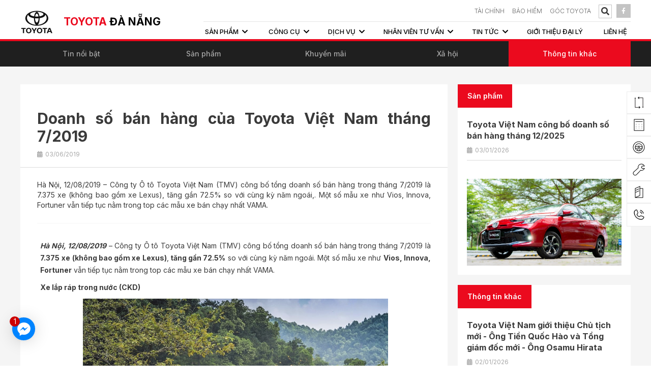

--- FILE ---
content_type: text/html; charset=UTF-8
request_url: https://danang.toyota.com.vn/doanh-so-ban-hang-cua-toyota-viet-nam-thang-7-2019
body_size: 13877
content:
<!DOCTYPE html>
<html lang="vi">

<head>
	<meta http-equiv="Content-Type" content="text/html; charset=utf-8">
<meta http-equiv="X-UA-Compatible" content="IE=edge">
<meta name="viewport" content="width=device-width, initial-scale=1.0, maximum-scale=1.0, user-scalable=no">
<meta name="language" content="vi">
<meta http-equiv="Refresh" content="1800">
<title>Doanh số bán hàng của Toyota Việt Nam tháng 7/2019</title>
<meta name="description" content="Doanh số bán hàng của Toyota Việt Nam tháng 7/2019">
<meta name="keywords" content="Doanh số bán hàng của Toyota Việt Nam tháng 7/2019">
<meta property="og:title" content="Doanh số bán hàng của Toyota Việt Nam tháng 7/2019">
<meta property="og:type" content="webpage">
<meta property="og:description" content="Doanh số bán hàng của Toyota Việt Nam tháng 7/2019">
<meta property="og:site_name" content="TOYOTA ĐÀ NẴNG">
<meta property="og:image" itemprop="thumbnailUrl" content="https://danang.toyota.com.vn/uploads/article/doanh-so-ban-hang-cua-toyota-viet-nam-thang-7-2019-1638901361.png">
<meta property="og:url" content="https://danang.toyota.com.vn/doanh-so-ban-hang-cua-toyota-viet-nam-thang-7-2019">
<meta name="copyright" content="© Bản quyền thuộc về Công ty TNHH MTV Toyota Đà Nẵng">
<meta name="author" itemprop="author" content="TOYOTA ĐÀ NẴNG">
<meta name="resource-type" content="document">
<meta name="distribution" content="global">
<meta name="robots" content="index, archive, follow, noodp">
<meta name="googlebot" content="index, archive, follow, noodp">
<meta name="msnbot" content="all, index, follow">
<meta name="revisit-after" content="1 days">
<meta name="rating" content="general">
<link rel="shortcut icon" href="https://danang.toyota.com.vn/images/favicon.ico" type="image/x-icon">
<link rel="icon" href="https://danang.toyota.com.vn/images/favicon.ico" type="image/x-icon">
<link rel="stylesheet" type="text/css" href="https://danang.toyota.com.vn/js/jquery.calendar/jquery.datetimepicker.css">
<link rel="stylesheet" href="https://danang.toyota.com.vn/css/stylesheet.css?v=1.27" type="text/css" media="all">
<link rel="stylesheet" href="https://danang.toyota.com.vn/css/responsive/responsive.css?v=1.26" type="text/css" media="all">
<link href="https://fonts.googleapis.com/css2?family=Inter:wght@300;400;500;600;700;800;900&display=swap" rel="stylesheet">



<!-- Google Tag Manager -->
<script>(function(w,d,s,l,i){w[l]=w[l]||[];w[l].push({'gtm.start':
new Date().getTime(),event:'gtm.js'});var f=d.getElementsByTagName(s)[0],
j=d.createElement(s),dl=l!='dataLayer'?'&l='+l:'';j.async=true;j.src=
'https://www.googletagmanager.com/gtm.js?id='+i+dl;f.parentNode.insertBefore(j,f);
})(window,document,'script','dataLayer','GTM-5KM7Z6WQ');</script>
<!-- End Google Tag Manager -->
<!-- Google Tag Manager -->
<script>(function(w,d,s,l,i){w[l]=w[l]||[];w[l].push({'gtm.start':
new Date().getTime(),event:'gtm.js'});var f=d.getElementsByTagName(s)[0],
j=d.createElement(s),dl=l!='dataLayer'?'&l='+l:'';j.async=true;j.src=
'https://www.googletagmanager.com/gtm.js?id='+i+dl;f.parentNode.insertBefore(j,f);
})(window,document,'script','dataLayer','GTM-KPWH5XZD');</script>
<!-- End Google Tag Manager -->

    <!-- Start Shema.org -->
    <script type="application/ld+json">
        {
            "@context": "http://schema.org",
            "@type": "Organization",
            "address": {
                "@type": "PostalAddress",
                "addressLocality": "Đà Nẵng",
                "addressRegion": "Việt Nam",
                "postalCode":"550000",
                "streetAddress": "69 - 71 Duy Tân, P. Hòa Thuận Tây, Q. Hải Châu, TP. Đà Nẵng"
            },
            "url" : "https://danang.toyota.com.vn/",
            "logo": "https://danang.toyota.com.vn/images/logo-desk.png",
            "name" : "Toyota Đà Nẵng",
            "contactPoint" : [
                {  "@type" : "ContactPoint",
                    "telephone" : "02363631222",
                    "contactType" : "Car"
                } ]
        }
    </script>
    <!-- End Shema.org -->

</head>
<body>

<!-- Google Tag Manager (noscript) -->
<noscript><iframe src="https://www.googletagmanager.com/ns.html?id=GTM-5KM7Z6WQ"
height="0" width="0" style="display:none;visibility:hidden"></iframe></noscript>
<!-- End Google Tag Manager (noscript) -->
<!-- Google Tag Manager (noscript) -->
<noscript><iframe src="https://www.googletagmanager.com/ns.html?id=GTM-KPWH5XZD"
height="0" width="0" style="display:none;visibility:hidden"></iframe></noscript>
<!-- End Google Tag Manager (noscript) --><!-- #wrapper -->
<div id="wrapper">
	<!-- .header -->
<header class="header" xmlns="http://www.w3.org/1999/html">
    <a id="hamburger" href="#_hmenu"><span></span></a>
    <div class="box-wp">
        <div class="header-desktop-container clearfix">
            <div class="header-logo">
                <a href="https://danang.toyota.com.vn" title="TOYOTA ĐÀ NẴNG"><img src="https://danang.toyota.com.vn/images/logo-desk.png" alt="TOYOTA ĐÀ NẴNG"></a>
                <div class="text-logo">
                    <a href="https://danang.toyota.com.vn" title="TOYOTA ĐÀ NẴNG"><p>TOYOTA <span>ĐÀ NẴNG</span></p></a>
                </div>
            </div>
            <div class="header-logo mobile">
                <a href="https://danang.toyota.com.vn" title="TOYOTA ĐÀ NẴNG"><img src="https://danang.toyota.com.vn/images/logo.png" alt="TOYOTA ĐÀ NẴNG"></a>
                <div class="text-logo">
                    <a href="https://danang.toyota.com.vn" title="TOYOTA ĐÀ NẴNG"><p>TOYOTA <span>ĐÀ NẴNG</span></p></a>
                </div>
            </div>
<!--            <div class="socialmobile">-->
<!--                <div class="header-list-item linkfb">-->
<!--                    <a target="_blank" href="--><!--"><i class="fab fa-facebook-f"></i></a>-->
<!--                </div>-->
<!--                <div class="header-list-item linkfb">-->
<!--                    <a target="_blank" href="--><!--"><i class="fab fa-youtube"></i></a>-->
<!--                </div>-->
<!--            </div>-->
            <div class="search-mobile">
                <div class="box-search">
                    <div class="search">
                        <form class="searchs" method="get" name="frmsearch" id="frm-search" action="https://danang.toyota.com.vn/tim-kiem">
                            <input id="submits" value="" type="submit">
                            <label for="submits" class="submits"></label>
                            <a href="javascript: void(0)" class="icon"></a>
                            <input type="search" name="s" id="search" placeholder="Nhập nội dung tìm kiếm">
                        </form>
                    </div>
                </div>
            </div>
            <div class="header-block">
                <div class="header-info">
                    <ul class="header-list">
                        <li class="header-list-item ">
                            <a  href="https://danang.toyota.com.vn/tu-van-tai-chinh">TÀI CHÍNH</a>
                        </li>
                        <li class="header-list-item ">
                            <a  href="https://danang.toyota.com.vn/tu-van-bao-hiem">BẢO HIỂM</a>
                        </li>
                        <li class="header-list-item ">
                            <a  href="goc-toyota">Góc Toyota</a>
                        </li>
                        <li class="header-list-item">
                            <div class="box-search">
                                <form class="h-search" action="https://danang.toyota.com.vn/tim-kiem" method="get">
                                    <button type="submit" class="btnnone" name="q"><i class="fas fa-search btn-search"></i></button>
                                    <span id="open-search"><i class="fas fa-search btn-search"></i></span>
                                    <input id="search-keyword" name="q" class="navmenu-search-input" type="text" placeholder="Nhập nội dung tìm kiếm">
                                    <span class="close-search">&times;</span>
                                </form>
                            </div>
                        </li>
                        <li class="header-list-item linkfb">
                            <a target="_blank" href="https://www.facebook.com/danang.toyota.com.vn/"><i class="fab fa-facebook-f"></i></a>
                        </li>
                    </ul>

                </div>
                <div class="header-navbar">
                    <div class="navigation" role="navigation">
                            <ul class="navbar-link">
                                                                <li class="dropdown-nav menu-pro"  >
                                    <div class="menu-header ">
                                                                                    <a href="https://danang.toyota.com.vn/san-pham" title="Sản phẩm">
                                                <span>Sản phẩm<i class ="fas fa-chevron-down"></i></span>
                                            </a>                                                                            </div>
                                    <div class="box-product-contain"><div class="box-wp"><ul class="menu-pr">                                                    <li class="product-item-menu active" data-plus="Sedan">Sedan</li>
                                                                                                    <li class="product-item-menu " data-plus="Hatchback">Hatchback</li>
                                                                                                    <li class="product-item-menu " data-plus="SUV">SUV</li>
                                                                                                    <li class="product-item-menu " data-plus="Đa dụng">Đa dụng</li>
                                                                                                    <li class="product-item-menu " data-plus="Bán tải">Bán tải</li>
                                                </ul><div class="tab-content product-tab-list"><div class="owl-carousel slide-product-menu owl-theme owl-loaded owl-drag">                                                    <div class="product-show-item">
                                                                                                                    <a href="https://danang.toyota.com.vn/camry-hev-mid">
                                                                <p class="product-show-item-name">Camry</p>
                                                                <div class="box-image">
                                                                    <img class="product-show-item-image image-index"
                                                                         src="https://danang.toyota.com.vn/uploads/product_menu/camry-1729676796.png"
                                                                         alt="CAMRY HEV MID">
                                                                    <img class="product-show-item-image image-hover"
                                                                         src="https://danang.toyota.com.vn/uploads/product_menu/hover-jrwokqy4-316-camry.png"
                                                                         alt="CAMRY HEV MID">
                                                                </div>
                                                                                                                                    <p class="product-show-item-price">Giá từ 1.220.000.000 VNĐ</p>                                                            </a>
                                                                                                                <div class="product-show-more-item">
                                                            <span>Xem các mẫu Camry</span>
                                                            <i class="fas fa-chevron-down"></i>
                                                            <div class="list-product-expand">
                                                                                                                                    <div class="list-product-expand-item">
                                                                        <a href="https://danang.toyota.com.vn/camry-2-0q">Camry 2.0Q</a>
                                                                    </div>
                                                                                                                                    <div class="list-product-expand-item">
                                                                        <a href="https://danang.toyota.com.vn/camry-hev-mid">CAMRY HEV MID</a>
                                                                    </div>
                                                                                                                                    <div class="list-product-expand-item">
                                                                        <a href="https://danang.toyota.com.vn/camry-hev-top">CAMRY HEV TOP</a>
                                                                    </div>
                                                                                                                            </div>
                                                        </div>

                                                    </div>
                                                                                                        <div class="product-show-item">
                                                                                                                    <a href="https://danang.toyota.com.vn/corolla-altis-1-8g">
                                                                <p class="product-show-item-name">Corolla Altis</p>
                                                                <div class="box-image">
                                                                    <img class="product-show-item-image image-index"
                                                                         src="https://danang.toyota.com.vn/uploads/product_menu/corolla-altis-1728456108.jpg"
                                                                         alt="COROLLA ALTIS 1.8G">
                                                                    <img class="product-show-item-image image-hover"
                                                                         src="https://danang.toyota.com.vn/uploads/product_menu/hover-hs2vjdkq-317-corolla-altis.png"
                                                                         alt="COROLLA ALTIS 1.8G">
                                                                </div>
                                                                                                                                    <p class="product-show-item-price">Giá từ 725.000.000 VNĐ</p>                                                            </a>
                                                                                                                <div class="product-show-more-item">
                                                            <span>Xem các mẫu Corolla Altis</span>
                                                            <i class="fas fa-chevron-down"></i>
                                                            <div class="list-product-expand">
                                                                                                                                    <div class="list-product-expand-item">
                                                                        <a href="https://danang.toyota.com.vn/corolla-altis-1-8v">COROLLA ALTIS 1.8V</a>
                                                                    </div>
                                                                                                                                    <div class="list-product-expand-item">
                                                                        <a href="https://danang.toyota.com.vn/corolla-altis-1-8hev">Corolla Altis 1.8HEV</a>
                                                                    </div>
                                                                                                                                    <div class="list-product-expand-item">
                                                                        <a href="https://danang.toyota.com.vn/corolla-altis-1-8g">COROLLA ALTIS 1.8G</a>
                                                                    </div>
                                                                                                                            </div>
                                                        </div>

                                                    </div>
                                                                                                        <div class="product-show-item">
                                                                                                                    <a href="https://danang.toyota.com.vn/vios-1-5e-cvt">
                                                                <p class="product-show-item-name">Vios</p>
                                                                <div class="box-image">
                                                                    <img class="product-show-item-image image-index"
                                                                         src="https://danang.toyota.com.vn/uploads/product_menu/vios-1636991306.png"
                                                                         alt="VIOS 1.5E CVT">
                                                                    <img class="product-show-item-image image-hover"
                                                                         src="https://danang.toyota.com.vn/uploads/product_menu/hover-dqqou26t-297-vios.png"
                                                                         alt="VIOS 1.5E CVT">
                                                                </div>
                                                                                                                                    <p class="product-show-item-price">Giá từ 458.000.000 VNĐ</p>                                                            </a>
                                                                                                                <div class="product-show-more-item">
                                                            <span>Xem các mẫu Vios</span>
                                                            <i class="fas fa-chevron-down"></i>
                                                            <div class="list-product-expand">
                                                                                                                                    <div class="list-product-expand-item">
                                                                        <a href="https://danang.toyota.com.vn/vios-1-5e-mt">VIOS 1.5E-MT</a>
                                                                    </div>
                                                                                                                                    <div class="list-product-expand-item">
                                                                        <a href="https://danang.toyota.com.vn/vios-1-5e-cvt">VIOS 1.5E CVT</a>
                                                                    </div>
                                                                                                                                    <div class="list-product-expand-item">
                                                                        <a href="https://danang.toyota.com.vn/vios-1-5g-cvt">VIOS 1.5G CVT</a>
                                                                    </div>
                                                                                                                            </div>
                                                        </div>

                                                    </div>
                                                    </div></div></div></div>                                    </li>
                                                                <li class="dropdown-nav "  >
                                    <div class="menu-header ">
                                                                                    <a>
                                                <span>Công cụ<i class ="fas fa-chevron-down"></i></span>
                                            </a>
                                                                            </div>
                                    <ul>                                                 <li  >
                                                    <a href="https://danang.toyota.com.vn/so-sanh-xe"
                                                       title="So sánh xe">So sánh xe</a>
                                                                                                        </li>
                                                                                                    <li  >
                                                    <a href="https://danang.toyota.com.vn/du-toan-chi-phi"
                                                       title="Dự toán chi phí">Dự toán chi phí</a>
                                                                                                        </li>
                                                    </ul>                                    </li>
                                                                <li class="dropdown-nav "  >
                                    <div class="menu-header ">
                                                                                    <a href="https://danang.toyota.com.vn/dich-vu" title="Dịch vụ">
                                                <span>Dịch vụ<i class ="fas fa-chevron-down"></i></span>
                                            </a>                                                                            </div>
                                    <ul>                                                 <li  >
                                                    <a href="https://danang.toyota.com.vn/chinh-sach-bao-hanh-3blik0ihtm"
                                                       title="Chính sách bảo hành">Chính sách bảo hành</a>
                                                                                                        </li>
                                                                                                    <li  >
                                                    <a href="https://danang.toyota.com.vn/dich-vu-bao-duong"
                                                       title="Dịch vụ bảo dưỡng">Dịch vụ bảo dưỡng</a>
                                                                                                        </li>
                                                                                                    <li  >
                                                    <a href="https://danang.toyota.com.vn/phu-tung-phu-kien-chinh-hang"
                                                       title="Phụ tùng & phụ kiện chính hãng">Phụ tùng & phụ kiện chính hãng</a>
                                                                                                        </li>
                                                                                                    <li  >
                                                    <a href="https://danang.toyota.com.vn/dich-vu-sua-chua"
                                                       title="Dịch vụ sửa chữa">Dịch vụ sửa chữa</a>
                                                                                                        </li>
                                                                                                    <li  >
                                                    <a href="https://danang.toyota.com.vn/kiem-tra-va-trieu-hoi"
                                                       title="Kiểm tra và triệu hồi">Kiểm tra và triệu hồi</a>
                                                                                                        </li>
                                                    </ul>                                    </li>
                                                                <li class="dropdown-nav "  >
                                    <div class="menu-header ">
                                                                                    <a href="https://danang.toyota.com.vn/nhan-vien" title="Nhân viên tư vấn">
                                                <span>Nhân viên tư vấn<i class ="fas fa-chevron-down"></i></span>
                                            </a>                                                                            </div>
                                    <ul>                                                 <li  >
                                                    <a href="https://danang.toyota.com.vn/tu-van-san-pham"
                                                       title="Tư vấn sản phẩm">Tư vấn sản phẩm</a>
                                                                                                        </li>
                                                                                                    <li  >
                                                    <a href="https://danang.toyota.com.vn/tu-van-dich-vu"
                                                       title="Tư vấn dịch vụ">Tư vấn dịch vụ</a>
                                                                                                        </li>
                                                                                                    <li  >
                                                    <a href="https://danang.toyota.com.vn/tu-van-ky-thuat"
                                                       title="Tư vấn kỹ thuật">Tư vấn kỹ thuật</a>
                                                                                                        </li>
                                                    </ul>                                    </li>
                                                                <li class="dropdown-nav " class="active" >
                                    <div class="menu-header active">
                                                                                    <a href="https://danang.toyota.com.vn/tin-tuc" title="Tin tức">
                                                <span>Tin tức<i class ="fas fa-chevron-down"></i></span>
                                            </a>                                                                            </div>
                                    <ul>                                                 <li  >
                                                    <a href="https://danang.toyota.com.vn/tin-tuc-noi-bat-e7vkkaeb4j"
                                                       title="Tin nổi bật">Tin nổi bật</a>
                                                                                                        </li>
                                                                                                    <li  >
                                                    <a href="https://danang.toyota.com.vn/tin-tuc-san-pham"
                                                       title="Sản phẩm">Sản phẩm</a>
                                                                                                        </li>
                                                                                                    <li  >
                                                    <a href="https://danang.toyota.com.vn/khuyen-mai"
                                                       title="Khuyến mãi">Khuyến mãi</a>
                                                                                                        </li>
                                                                                                    <li  >
                                                    <a href="https://danang.toyota.com.vn/xa-hoi"
                                                       title="Xã hội">Xã hội</a>
                                                                                                        </li>
                                                                                                    <li class="active" >
                                                    <a href="https://danang.toyota.com.vn/thong-tin-khac"
                                                       title="Thông tin khác">Thông tin khác</a>
                                                                                                        </li>
                                                    </ul>                                    </li>
                                                                <li class="dropdown-nav "  >
                                    <div class="menu-header ">
                                                                                    <a href="https://danang.toyota.com.vn/gioi-thieu-dai-ly" title="Giới thiệu đại lý">
                                                <span>Giới thiệu đại lý</span>
                                            </a>                                                                            </div>
                                                                        </li>
                                                                <li class="dropdown-nav "  >
                                    <div class="menu-header ">
                                                                                    <a href="https://danang.toyota.com.vn/lien-he" title="Liên Hệ">
                                                <span>Liên Hệ</span>
                                            </a>                                                                            </div>
                                                                        </li>
                                                            </ul>
                    </div>
                </div>

            </div>
        </div>


    </div>

</header>
<!-- / .header -->	<!-- .container -->
	<section class="detail_ct">
		<div class="menu-total">
    <div class="box-wp">
        <ul class="menu-big">
                            <li ><a href="https://danang.toyota.com.vn/tin-tuc-noi-bat-e7vkkaeb4j">Tin nổi bật</a> </li>
                             <li ><a href="https://danang.toyota.com.vn/tin-tuc-san-pham">Sản phẩm</a> </li>
                             <li ><a href="https://danang.toyota.com.vn/khuyen-mai">Khuyến mãi</a> </li>
                             <li ><a href="https://danang.toyota.com.vn/xa-hoi">Xã hội</a> </li>
                             <li class="active"><a href="https://danang.toyota.com.vn/thong-tin-khac">Thông tin khác</a> </li>
                     </ul>
        <div class="lisr_menu_td menumobile">
                                                                                    <div class="dropdown_pt">
                <button id="dLabel" type="button" data-toggle="dropdown" aria-haspopup="true" aria-expanded="false">
                    <span class="ten_pt_mb">Thông tin khác</span>
                    <span class="caret2"><i class="fas fa-chevron-down"></i></span>
                </button>
                <ul class="dropdown-menu" aria-labelledby="dLabel">
                    <li><a href="https://danang.toyota.com.vn/tin-tuc-noi-bat-e7vkkaeb4j">Tin nổi bật</a></li><li><a href="https://danang.toyota.com.vn/tin-tuc-san-pham">Sản phẩm</a></li><li><a href="https://danang.toyota.com.vn/khuyen-mai">Khuyến mãi</a></li><li><a href="https://danang.toyota.com.vn/xa-hoi">Xã hội</a></li><li><a href="https://danang.toyota.com.vn/thong-tin-khac">Thông tin khác</a></li>                </ul>
            </div>
        </div>
    </div>
</div>
<div class="content-news">    <div class="details-news">
      <div class="box-wp">
    		<div class="wrap-detail">
            <div class="wrap-detail-left">
                <div class="topnews">
                    <div class="tieude_cn">
                        <h1>Doanh số bán hàng của Toyota Việt Nam tháng 7/2019</h1>
                        <p class="time-views"> <i class="fas fa-calendar-alt"></i>03/06/2019</p>
                    </div>
                    <div class="details-wrap">
                                                    <div class="wrap-comment">
                                <p>Hà Nội, 12/08/2019 – Công ty Ô tô Toyota Việt Nam (TMV) công bố tổng doanh số bán hàng trong tháng 7/2019 là 7.375 xe (không bao gồm xe Lexus), tăng gần 72.5% so với cùng kỳ năm ngoái,. Một số mẫu xe như Vios, Innova, Fortuner vẫn tiếp tục nằm trong top các mẫu xe bán chạy nhất VAMA.</p>
                            </div>
                                                <div class="detail-wp">
                            <p style="margin-left:4.5pt;"><strong><em>Hà Nội,</em></strong><strong><em> 12/08</em></strong><strong><em>/201</em></strong><strong><em>9</em></strong> – Công ty Ô tô Toyota Việt Nam (TMV) công bố tổng doanh số bán hàng trong tháng 7/2019 là <strong>7.375</strong> <strong>xe (không bao gồm xe Lexus)</strong>,<strong> tăng gần 72.5%</strong> so với cùng kỳ năm ngoái. Một số mẫu xe như <strong>Vios, Innova, Fortuner</strong> vẫn tiếp tục nằm trong top các mẫu xe bán chạy nhất VAMA.</p>
 
 <p style="margin-left:4.5pt;"><strong>Xe lắp ráp trong nước (CKD)</strong></p>
 
 <p style="margin-left: 4.5pt; text-align: center;"><strong style="text-align: center;"><img alt="" src="/uploads/images/1638901361_0b63fddeb78adc52b6acf90b7c4c3af0.jpg" style="opacity: 0.9; width: 600px; height: 400px;" /></strong></p>
 
 <p style="margin-left: 4.5pt; text-align: center;"><em style="text-align: center;">Toyota Vios</em></p>
 
 <p>Trong tháng 7 vừa qua, tổng lượng xe CKD đạt mức doanh số khá cao, tăng khoảng 6% so với cùng kỳ năm ngoái. Cụ thể, <strong>Toyota Vios </strong>đạt doanh số bán<strong> 2.402 xe</strong>, <strong>tăng 35%</strong> so với tháng 7/2018, vẫn là mẫu xe chủ chốt của TMV khi chiếm tới 54% tổng doanh số xe lắp ráp trong nước, tiếp tục dẫn đầu về doanh số trong thị trường VAMA tháng này. <strong>Corolla Altis</strong> đạt <strong>423 xe, giảm 28%</strong> so với cùng kỳ năm ngoái. <strong>Innova </strong>đạt <strong>1.043 xe</strong>, <strong>giảm 26%</strong> so với cùng kỳ năm ngoái nhưng vẫn nằm trong top các mẫu xe bán chạy nhất thị trường. Mẫu xe <strong>Fortuner</strong> tháng 7 này đạt <strong>1.191 xe</strong>, trong đó có 587 xe CKD và 604 xe CBU, đứng đầu thị trường cùng phân khúc.</p>
 
 <p style="text-align: center;"><img alt="" src="/uploads/images/1638901361_c508ad0fc012c085da78d730b2c9cb66.png" style="width: 600px; height: 329px;" /></p>
 
 <p style="text-align: center;"><em>Doanh số bán tháng 7/2019 so với tháng 7/2018 của các mẫu CKD (Đơn vị: Xe)</em></p>
 
 <p style="margin-left:4.5pt;"><strong>Xe nhập khẩu nguyên chiếc (CBU)</strong></p>
 
 <p style="margin-left:4.5pt;">Trong tháng 7, doanh số các mẫu xe nhập khẩu của Toyota đạt <strong>2.919 xe</strong>. <strong>Toyota Camry</strong> tháng này đạt mức doanh số là <strong>676 xe, tăng 58% </strong>so với cùng kỳ năm ngoái<strong>. </strong>Các dòng xe khác đều đạt doanh số cao, cụ thể<strong> Yaris </strong>đạt<strong> 271 xe, Wigo </strong>đạt<strong> 744 xe, Hilux </strong>đạt<strong> 253 xe và Rush </strong>đạt<strong> 117 xe.</strong></p>
 
 <p style="margin-left: 4.5pt; text-align: center;"><strong><u>Doanh số bán hàng các mẫu xe Toyota trong tháng 7/2019</u></strong> (Đơn vị: Xe)</p>
 
 <p style="margin-left: 4.5pt; text-align: center;"><img alt="" src="/uploads/images/1638901361_761657fbe6786fa24384c9e9ddf473b7.png" style="width: 600px; height: 615px;" /></p>
 
 <p style="margin-left:4.5pt;"><em>Để biết thêm thông tin, vui lòng truy cập website của công ty tại <u><a href="base_url"><span style="color:#0000CD;">http://www.toyotavn.com.vn</span></a></u> hoặc <u><a href="http://www.toyota.com.vn/"><span style="color:#0000CD;">http://www.toyota.com.vn</span></a></u> hoặc liên hệ:</em></p>
 
 <p style="margin-left:4.5pt;"><strong>Bà Hoàng Thị Như Quỳnh</strong></p>
 
 <p style="margin-left:4.5pt;">Trưởng Ban Truyền thông và Trách nhiệm Xã hội</p>
 
 <p style="margin-left:4.5pt;">Công ty Ô tô Toyota Việt Nam</p>
 
 <p style="margin-left:4.5pt;">Tầng 8, Trung tâm Lotte Hà Nội, 54 Liễu Giai, Cống Vị, Ba Đình, Hà Nội</p>
 
 <p style="margin-left:4.5pt;">Điện thoại: (84-24) 35536878&nbsp; (Ext:120)</p>
 
 <p style="margin-left:4.5pt;">Fax: (84-24) 35536841 – 42&nbsp;&nbsp;&nbsp;</p>
 
 <p style="margin-left:4.5pt;">Email: <u><a href="mailto:hnquynhhn@toyotavn.com.vn"><span style="color:#0000CD;">hnquynhhn@toyotavn.com.vn</span></a></u></p>                        </div>
                    </div>
                </div>
            </div>
            <div class="wrap-detail-right">
                                    
                    <div class="item-news-nb">
                        <div class="sticker-news">
                            <p>Sản phẩm</p>
                        </div>
                        <div class="box-news-nb">
                            <div class="description-news-nb">
                                <h4><a href="https://danang.toyota.com.vn/toyota-viet-nam-cong-bo-doanh-so-ban-hang-thang-12-2025" title="Toyota Việt Nam công bố doanh số bán hàng tháng 12/2025">Toyota Việt Nam công bố doanh số bán hàng tháng 12/2025</a> </h4>
                                <p class="time-views"> <i class="fas fa-calendar-alt"></i>03/01/2026</p>
                                <p class="noidungtincon">
                                                                    </p>
                            </div>
                            <div class="img">
                                <a href="https://danang.toyota.com.vn/toyota-viet-nam-cong-bo-doanh-so-ban-hang-thang-12-2025" title="Toyota Việt Nam công bố doanh số bán hàng tháng 12/2025 "><img src="https://danang.toyota.com.vn/uploads/article/toyota-viet-nam-cong-bo-doanh-so-ban-hang-thang-12-2025-1768524836.jpg" alt="Toyota Việt Nam công bố doanh số bán hàng tháng 12/2025"></a>                            </div>
                        </div>
                    </div>
                                   
                    <div class="item-news-nb">
                        <div class="sticker-news">
                            <p>Thông tin khác</p>
                        </div>
                        <div class="box-news-nb">
                            <div class="description-news-nb">
                                <h4><a href="https://danang.toyota.com.vn/toyota-viet-nam-gioi-thieu-chu-tich-moi-ong-tien-quoc-hao-va-tong-giam-doc-moi-ong-osamu-hirata" title="Toyota Việt Nam giới thiệu Chủ tịch mới - Ông Tiền Quốc Hào và Tổng giám đốc mới - Ông Osamu Hirata">Toyota Việt Nam giới thiệu Chủ tịch mới - Ông Tiền Quốc Hào và Tổng giám đốc mới - Ông Osamu Hirata</a> </h4>
                                <p class="time-views"> <i class="fas fa-calendar-alt"></i>02/01/2026</p>
                                <p class="noidungtincon">
                                                                    </p>
                            </div>
                            <div class="img">
                                <a href="https://danang.toyota.com.vn/toyota-viet-nam-gioi-thieu-chu-tich-moi-ong-tien-quoc-hao-va-tong-giam-doc-moi-ong-osamu-hirata" title="Toyota Việt Nam giới thiệu Chủ tịch mới - Ông Tiền Quốc Hào và Tổng giám đốc mới - Ông Osamu Hirata "><img src="https://danang.toyota.com.vn/uploads/article/toyota-viet-nam-gioi-thieu-chu-tich-moi-ong-tien-quoc-hao-va-tong-giam-do-1768525243.jpg" alt="Toyota Việt Nam giới thiệu Chủ tịch mới - Ông Tiền Quốc Hào và Tổng giám đốc mới - Ông Osamu Hirata"></a>                            </div>
                        </div>
                    </div>
                                   
                    <div class="item-news-nb">
                        <div class="sticker-news">
                            <p>Tin nổi bật</p>
                        </div>
                        <div class="box-news-nb">
                            <div class="description-news-nb">
                                <h4><a href="https://danang.toyota.com.vn/toyota-da-nang-trien-khai-chuong-trinh-khuyen-mai-thang-1-2026" title="TOYOTA ĐÀ NẴNG TRIỂN KHAI CHƯƠNG TRÌNH KHUYẾN MẠI THÁNG 1/2026">TOYOTA ĐÀ NẴNG TRIỂN KHAI CHƯƠNG TRÌNH KHUYẾN MẠI THÁNG 1/2026</a> </h4>
                                <p class="time-views"> <i class="fas fa-calendar-alt"></i>02/01/2026</p>
                                <p class="noidungtincon">
                                                                    </p>
                            </div>
                            <div class="img">
                                <a href="https://danang.toyota.com.vn/toyota-da-nang-trien-khai-chuong-trinh-khuyen-mai-thang-1-2026" title="TOYOTA ĐÀ NẴNG TRIỂN KHAI CHƯƠNG TRÌNH KHUYẾN MẠI THÁNG 1/2026 "><img src="https://danang.toyota.com.vn/uploads/article/toyota-da-nang-trien-khai-chuong-trinh-khuyen-mai-thang-1-2026-1768524425.png" alt="TOYOTA ĐÀ NẴNG TRIỂN KHAI CHƯƠNG TRÌNH KHUYẾN MẠI THÁNG 1/2026"></a>                            </div>
                        </div>
                    </div>
                                   
                    <div class="item-news-nb">
                        <div class="sticker-news">
                            <p>Tin nổi bật</p>
                        </div>
                        <div class="box-news-nb">
                            <div class="description-news-nb">
                                <h4><a href="https://danang.toyota.com.vn/thong-bao-lich-nghi-tet-duong-lich-2026" title="THÔNG BÁO LỊCH NGHỈ TẾT DƯƠNG LỊCH 2026">THÔNG BÁO LỊCH NGHỈ TẾT DƯƠNG LỊCH 2026</a> </h4>
                                <p class="time-views"> <i class="fas fa-calendar-alt"></i>25/12/2025</p>
                                <p class="noidungtincon">
                                                                    </p>
                            </div>
                            <div class="img">
                                <a href="https://danang.toyota.com.vn/thong-bao-lich-nghi-tet-duong-lich-2026" title="THÔNG BÁO LỊCH NGHỈ TẾT DƯƠNG LỊCH 2026 "><img src="https://danang.toyota.com.vn/uploads/article/thong-bao-lich-nghi-tet-duong-lich-2026-1766625811.png" alt="THÔNG BÁO LỊCH NGHỈ TẾT DƯƠNG LỊCH 2026"></a>                            </div>
                        </div>
                    </div>
               
            </div>
            <div class="clear"></div>
                            <div class="baivietnb clearfix">
                    <h2 class="title-news"><span>|</span>BÀI VIẾT LIÊN QUAN</h2>
                    
<div class="item-post">
    <div class="box">
        <div class="img">
            <a href="https://danang.toyota.com.vn/toyota-viet-nam-gioi-thieu-chu-tich-moi-ong-tien-quoc-hao-va-tong-giam-doc-moi-ong-osamu-hirata" title="Toyota Việt Nam giới thiệu Chủ tịch mới - Ông Tiền Quốc Hào và Tổng giám đốc mới - Ông Osamu Hirata "><img src="https://danang.toyota.com.vn/uploads/article/toyota-viet-nam-gioi-thieu-chu-tich-moi-ong-tien-quoc-hao-va-tong-giam-do-1768525243.jpg" alt="Toyota Việt Nam giới thiệu Chủ tịch mới - Ông Tiền Quốc Hào và Tổng giám đốc mới - Ông Osamu Hirata"></a>        </div>
        <div class="description">
            <h4><a href="https://danang.toyota.com.vn/toyota-viet-nam-gioi-thieu-chu-tich-moi-ong-tien-quoc-hao-va-tong-giam-doc-moi-ong-osamu-hirata" title="Toyota Việt Nam giới thiệu Chủ tịch mới - Ông Tiền Quốc Hào và Tổng giám đốc mới - Ông Osamu Hirata">Toyota Việt Nam giới thiệu Chủ tịch mới - Ông Tiền Quốc Hào và Tổng... </a> </h4>
            <p class="noidungtincon">
                            </p>
            <p class="time-views"> <i class="fas fa-calendar-alt"></i>02/01/2026</p>
        </div>
    </div>

</div>


<div class="item-post">
    <div class="box">
        <div class="img">
            <a href="https://danang.toyota.com.vn/toyota-viet-nam-vinh-du-nhan-huan-chuong-lao-dong-hang-nhat" title="Toyota Việt Nam vinh dự nhận Huân chương Lao động hạng Nhất "><img src="https://danang.toyota.com.vn/uploads/article/toyota-viet-nam-vinh-du-nhan-huan-chuong-lao-dong-hang-nhat-1768525322.jpg" alt="Toyota Việt Nam vinh dự nhận Huân chương Lao động hạng Nhất"></a>        </div>
        <div class="description">
            <h4><a href="https://danang.toyota.com.vn/toyota-viet-nam-vinh-du-nhan-huan-chuong-lao-dong-hang-nhat" title="Toyota Việt Nam vinh dự nhận Huân chương Lao động hạng Nhất">Toyota Việt Nam vinh dự nhận Huân chương Lao động hạng Nhất</a> </h4>
            <p class="noidungtincon">
                            </p>
            <p class="time-views"> <i class="fas fa-calendar-alt"></i>25/12/2025</p>
        </div>
    </div>

</div>


<div class="item-post">
    <div class="box">
        <div class="img">
            <a href="https://danang.toyota.com.vn/tuyen-dung-nhan-vien-tu-van-ban-hang-u5wryf3lgd" title="Tuyển dụng nhân viên tư vấn bán hàng "><img src="https://danang.toyota.com.vn/uploads/article/tuyen-dung-nhan-vien-tu-van-ban-hang-1739263664.jpg" alt="Tuyển dụng nhân viên tư vấn bán hàng"></a>        </div>
        <div class="description">
            <h4><a href="https://danang.toyota.com.vn/tuyen-dung-nhan-vien-tu-van-ban-hang-u5wryf3lgd" title="Tuyển dụng nhân viên tư vấn bán hàng">Tuyển dụng nhân viên tư vấn bán hàng</a> </h4>
            <p class="noidungtincon">
                Tuyển dụng nhân viên tư vấn bán hàng            </p>
            <p class="time-views"> <i class="fas fa-calendar-alt"></i>11/02/2025</p>
        </div>
    </div>

</div>


<div class="item-post">
    <div class="box">
        <div class="img">
            <a href="https://danang.toyota.com.vn/su-kien-ra-mat-corolla-cross-2024-hoan-toan-moi-tai-toyota-da-nang" title="SỰ KIỆN RA MẮT COROLLA CROSS 2024 HOÀN TOÀN MỚI TẠI TOYOTA ĐÀ NẴNG "><img src="https://danang.toyota.com.vn/uploads/article/su-kien-ra-mat-corolla-cross-2024-hoan-toan-moi-tai-toyota-da-nang-1714718177.jpg" alt="SỰ KIỆN RA MẮT COROLLA CROSS 2024 HOÀN TOÀN MỚI TẠI TOYOTA ĐÀ NẴNG"></a>        </div>
        <div class="description">
            <h4><a href="https://danang.toyota.com.vn/su-kien-ra-mat-corolla-cross-2024-hoan-toan-moi-tai-toyota-da-nang" title="SỰ KIỆN RA MẮT COROLLA CROSS 2024 HOÀN TOÀN MỚI TẠI TOYOTA ĐÀ NẴNG">SỰ KIỆN RA MẮT COROLLA CROSS 2024 HOÀN TOÀN MỚI TẠI TOYOTA ĐÀ NẴNG</a> </h4>
            <p class="noidungtincon">
                            </p>
            <p class="time-views"> <i class="fas fa-calendar-alt"></i>03/05/2024</p>
        </div>
    </div>

</div>

                </div>
            
        </div>
		</div></div></div>	</section>
	<!-- / .container -->
	<!-- .footer -->

<footer class="footer">
    <div class="footer-top">
        <div class="box-wp">
            <div class="list-footer-top">
                <div class="item-footer-top">
                    <h5>Sản phẩm</h5>
                    <ul>
                                                    <li><a href="https://danang.toyota.com.vn/tim-kiem-san-pham?plus=Sedan">Sedan</a></li>
                                                    <li><a href="https://danang.toyota.com.vn/tim-kiem-san-pham?plus=Hatchback">Hatchback</a></li>
                                                    <li><a href="https://danang.toyota.com.vn/tim-kiem-san-pham?plus=SUV">SUV</a></li>
                                                    <li><a href="https://danang.toyota.com.vn/tim-kiem-san-pham?plus=Đa dụng">Đa dụng</a></li>
                                                    <li><a href="https://danang.toyota.com.vn/tim-kiem-san-pham?plus=Bán tải">Bán tải</a></li>
                                            </ul>
                </div>
                <div class="item-footer-top">
                    <h5>CÔNG CỤ HỖ TRỢ</h5>
                    <ul>
                                                    <li><a href="https://danang.toyota.com.vn/so-sanh-xe">So sánh xe</a></li>
                                                    <li><a href="https://danang.toyota.com.vn/du-toan-chi-phi">Dự toán chi phí</a></li>
                                            </ul>
                </div>
                <div class="item-footer-top">
                    <h5>Dịch vụ</h5>
                    <ul>
                                                    <li><a href="https://danang.toyota.com.vn/chinh-sach-bao-hanh-3blik0ihtm">Chính sách bảo hành</a></li>
                                                    <li><a href="https://danang.toyota.com.vn/dich-vu-bao-duong">Dịch vụ bảo dưỡng</a></li>
                                                    <li><a href="https://danang.toyota.com.vn/phu-tung-phu-kien-chinh-hang">Phụ tùng & phụ kiện chính hãng</a></li>
                                                    <li><a href="https://danang.toyota.com.vn/dich-vu-sua-chua">Dịch vụ sửa chữa</a></li>
                                                    <li><a href="https://danang.toyota.com.vn/kiem-tra-va-trieu-hoi">Kiểm tra và triệu hồi</a></li>
                                            </ul>
                </div>
                <div class="item-footer-top">
                    <h5>Nhân viên tư vấn</h5>
                    <ul>
                                                    <li><a href="https://danang.toyota.com.vn/tu-van-san-pham">Tư vấn sản phẩm</a></li>
                                                    <li><a href="https://danang.toyota.com.vn/tu-van-dich-vu">Tư vấn dịch vụ</a></li>
                                                    <li><a href="https://danang.toyota.com.vn/tu-van-ky-thuat">Tư vấn kỹ thuật</a></li>
                                            </ul>
                </div>
                <div class="item-footer-top">
                    <h5>Tin tức</h5>
                    <ul>
                                                    <li><a href="https://danang.toyota.com.vn/tin-tuc-noi-bat-e7vkkaeb4j">Tin nổi bật</a></li>
                                                    <li><a href="https://danang.toyota.com.vn/tin-tuc-san-pham">Sản phẩm</a></li>
                                                    <li><a href="https://danang.toyota.com.vn/khuyen-mai">Khuyến mãi</a></li>
                                                    <li><a href="https://danang.toyota.com.vn/xa-hoi">Xã hội</a></li>
                                                    <li><a href="https://danang.toyota.com.vn/thong-tin-khac">Thông tin khác</a></li>
                                            </ul>
                </div>

                <div class="item-footer-top">
                    <h5>Tài chính - Bảo hiểm</h5>
                    <ul>
                                                    <li><a href="https://danang.toyota.com.vn/tu-van-tai-chinh">Tư vấn tài chính</a></li>
                                                    <li><a href="https://danang.toyota.com.vn/tu-van-bao-hiem">Tư vấn bảo hiểm</a></li>
                                            </ul>
                </div>

            </div>

            <div class="list-footer-top mobile">
                <div class="box-menu-contain">
                    <div class="menu-footer-item">
                        <p class="menu-footer-title">Sản phẩm<i class="fas fa-chevron-down"></i></p>
                        <div class="box-menu-link">
                            <ul>
                                                                    <li><a href="https://danang.toyota.com.vn/tim-kiem-san-pham?plus=Sedan">Sedan</a></li>
                                                                    <li><a href="https://danang.toyota.com.vn/tim-kiem-san-pham?plus=Hatchback">Hatchback</a></li>
                                                                    <li><a href="https://danang.toyota.com.vn/tim-kiem-san-pham?plus=SUV">SUV</a></li>
                                                                    <li><a href="https://danang.toyota.com.vn/tim-kiem-san-pham?plus=Đa dụng">Đa dụng</a></li>
                                                                    <li><a href="https://danang.toyota.com.vn/tim-kiem-san-pham?plus=Bán tải">Bán tải</a></li>
                                                            </ul>
                        </div>

                    </div>
                    <div class="menu-footer-item">
                        <p class="menu-footer-title">CÔNG CỤ HỖ TRỢ<i class="fas fa-chevron-down"></i></p>
                        <div class="box-menu-link">
                            <ul>
                                                                    <li><a href="https://danang.toyota.com.vn/so-sanh-xe">So sánh xe</a></li>
                                                                    <li><a href="https://danang.toyota.com.vn/du-toan-chi-phi">Dự toán chi phí</a></li>
                                                            </ul>
                        </div>
                    </div>
                    <div class="menu-footer-item">
                        <p class="menu-footer-title">Dịch vụ<i class="fas fa-chevron-down"></i></p>
                        <div class="box-menu-link">
                            <ul>
                                                                    <li><a href="https://danang.toyota.com.vn/chinh-sach-bao-hanh-3blik0ihtm">Chính sách bảo hành</a></li>
                                                                    <li><a href="https://danang.toyota.com.vn/dich-vu-bao-duong">Dịch vụ bảo dưỡng</a></li>
                                                                    <li><a href="https://danang.toyota.com.vn/phu-tung-phu-kien-chinh-hang">Phụ tùng & phụ kiện chính hãng</a></li>
                                                                    <li><a href="https://danang.toyota.com.vn/dich-vu-sua-chua">Dịch vụ sửa chữa</a></li>
                                                                    <li><a href="https://danang.toyota.com.vn/kiem-tra-va-trieu-hoi">Kiểm tra và triệu hồi</a></li>
                                                            </ul>
                        </div>
                    </div>
                    <div class="menu-footer-item">
                        <p class="menu-footer-title">Nhân viên tư vấn<i class="fas fa-chevron-down"></i></p>
                        <div class="box-menu-link">
                            <ul>
                                                                    <li><a href="https://danang.toyota.com.vn/tu-van-san-pham">Tư vấn sản phẩm</a></li>
                                                                    <li><a href="https://danang.toyota.com.vn/tu-van-dich-vu">Tư vấn dịch vụ</a></li>
                                                                    <li><a href="https://danang.toyota.com.vn/tu-van-ky-thuat">Tư vấn kỹ thuật</a></li>
                                                            </ul>
                        </div>
                    </div>
                    <div class="menu-footer-item">
                        <p class="menu-footer-title">Tin tức<i class="fas fa-chevron-down"></i></p>
                        <div class="box-menu-link">
                            <ul>
                                                                    <li><a href="https://danang.toyota.com.vn/tin-tuc-noi-bat-e7vkkaeb4j">Tin nổi bật</a></li>
                                                                    <li><a href="https://danang.toyota.com.vn/tin-tuc-san-pham">Sản phẩm</a></li>
                                                                    <li><a href="https://danang.toyota.com.vn/khuyen-mai">Khuyến mãi</a></li>
                                                                    <li><a href="https://danang.toyota.com.vn/xa-hoi">Xã hội</a></li>
                                                                    <li><a href="https://danang.toyota.com.vn/thong-tin-khac">Thông tin khác</a></li>
                                                            </ul>
                        </div>
                    </div>



                    <div class="menu-footer-item">
                        <p class="menu-footer-title">Tài chính - Bảo hiểm<i class="fas fa-chevron-down"></i></p>
                        <div class="box-menu-link">
                            <ul>
                                                                    <li><a href="https://danang.toyota.com.vn/tu-van-tai-chinh">Tư vấn tài chính</a></li>
                                                                    <li><a href="https://danang.toyota.com.vn/tu-van-bao-hiem">Tư vấn bảo hiểm</a></li>
                                                            </ul>
                        </div>
                    </div>
                </div>


            </div>

        </div>
    </div>
    <div class="footer-bottom">
        <div class="box-wp">
            <div class="list-footer-bottom">
                <div class="item-footer-bottom">
                    <h4>CÔNG TY TNHH MTV TOYOTA ĐÀ NẴNG</h4>

<p>Số GCNĐKKD: 0401808330. Ngày cấp: 30/12/2016</p>

<p>Nơi cấp: Sở kế hoạch và đầu tư TP.Đà Nẵng.</p>

<p>Trụ sở: 69 - 71 Duy Tân, Phường Hòa Cường, TP. Đà Nẵng</p>

<p>Tel: (0236) 3631222 - Fax: (0236) 3630111</p>

<p>Cơ&nbsp;sở 2: 151 – 153 Lê Đình Lý, Phường Hòa Cường, TP. Đà Nẵng</p>

<p>Tel: (0236) 3614010 - Fax: (0236) 3614344</p>
                </div>
                <div class="item-footer-bottom">
                    <h4>ĐƯỜNG DÂY NÓNG</h4>

<p>Phòng bán hàng: 0905 102 359</p>

<p>Phòng dịch vụ Duy Tân: 0789 414 177</p>

<p>Phòng dịch vụ Lê Đình Lý:&nbsp;0983 614 012</p>

<p>Phòng chăm sóc&nbsp;khách hàng: 0905 955 204</p>

<p>Email: info@toyotadng.vn</p>
                    <a href="http://online.gov.vn/Home/WebDetails/40505" target="_blank">
                        <img src="/images/bct.png">
                    </a>
                </div>
                <div class="item-footer-bottom">
                    <h4>ĐĂNG KÝ NHẬN BẢN TIN</h4>
                    <p>Đừng bỏ lỡ những tin tức khuyến mãi của chúng tôi</p>
                    <form id="_newsletter" class="fm-nwlt" name="newsletter" method="post" onsubmit="return _newsletter();">
                        <label class="nl-i"><input type="text" class="form-control" name="email" value="" placeholder="Email" required autocomplete="off" maxlength="250"></label>
                        <label class="nl-s"><button type="submit" class="btn" name="nwlt"><i class="fa fa-paper-plane"></i></button></label>
                    </form>
                    <div class="tong_ft">
                        <ul class="list-contact">
                            <li class="wow flipInX" data-wow-delay="0.4s"><a target="_blank" href="https://www.facebook.com/danang.toyota.com.vn/">
                                    <img src="/images/fb.png">
                                </a></li>
                            <li class="wow flipInX" data-wow-delay="0.6s"><a target="_blank" href="https://www.youtube.com/channel/UCkT9x-WqyaAhleEcJqQKmNA">
                                    <img src="/images/yt.png">
                                </a></li>
                            <li class="wow flipInX" data-wow-delay="0.6s"><a target="_blank" href="https://zalo.me/0905955204">
                                    <img src="/images/zalo.png">
                                </a></li>
                            <li class="wow flipInX" data-wow-delay="0.6s"><a target="_blank" href="https://www.instagram.com">
                                    <img src="/images/in.png">
                                </a></li>
                            <li class="wow flipInX" data-wow-delay="0.5s"><a target="_blank" href="https://www.tiktok.com/vi-VN/">
                                    <img src="/images/tiktok.png">
                                </a></li>
                        </ul>
                    </div>
                </div>

            </div>
            <div class="menu-footer">
                <ul>
                    <li><a href="https://danang.toyota.com.vn/so-do-trang">Sơ đồ trang</a> <span>|</span></li>
                                        <li><a href="https://danang.toyota.com.vn/chinh-sach-quyen-rieng-tu">Chính sách quyền riêng tư</a><span>|</span></li>
                                        <li><a href="https://danang.toyota.com.vn/chinh-sach-bao-mat-thong-tin-ca-nhan">Chính sách bảo mật thông tin cá nhân</a><span>|</span></li>
                                        <li><a href="https://danang.toyota.com.vn/chinh-sach-va-dieu-khoan">Chính sách và điều khoản</a><span>|</span></li>
                                    </ul>
            </div>
            <div class="copyright">
                © Bản quyền thuộc về Công ty TNHH MTV Toyota Đà Nẵng            </div>
            <div class="clear"></div>
        </div>


    </div>
</footer>

<!-- / .footer -->
<div class="tool">
    <ul class="tool-list-contain show">
        <li class="tool-list-item">
            <div class="item-contain">
                <a href="https://danang.toyota.com.vn/so-sanh-xe">
                    <span class="item-image">
                      <span class="bg-icon_compare"></span>
                    </span>
                    <span class="item-title">
                        So sánh xe
                    </span>
                </a>
            </div>
        </li>
        <li class="tool-list-item">
            <div class="item-contain">
                <a href="https://danang.toyota.com.vn/du-toan-chi-phi">
                    <span class="item-image">
                        <span class="bg-icon_calculate"></span>
                    </span>
                    <span class="item-title">
                      Dự toán chi phí
                    </span>
                </a>
            </div>
        </li>
        <li class="tool-list-item">
            <div class="item-contain">
                <a href="https://danang.toyota.com.vn/dang-ky-lai-thu">
                    <span class="item-image">
                        <span class="bg-icon_drive"></span>
                    </span>
                    <span class="item-title">
                       Đăng ký lái thử
                    </span>
                </a>
            </div>
        </li>
        <li class="tool-list-item">
            <div class="item-contain">
                <a href="https://danang.toyota.com.vn/dang-ky-dich-vu">
                    <span class="item-image">
                       <span class="bg-icon_service"></span>
                    </span>
                    <span class="item-title">
                       Đặt hẹn dịch vụ
                    </span>
                </a>
            </div>
        </li>
        <li class="tool-list-item">
            <div class="item-contain">
                <a href="https://danang.toyota.com.vn/catalogue">
                    <span class="item-image">
                        <span class="bg-icon_dowload"></span>
                    </span>
                    <span class="item-title">
                        Tải Catalogue/ Download Catalogue
                    </span>
                </a>
            </div>
        </li>
        <li class="tool-list-item call-desk">
            <div class="item-contain">
                <a class="checkhv">
                    <span class="item-image">
                       <img src="/images/call.png">
                    </span>
                    <span class="item-title">
                       Hotline
                    </span>
                </a>
                <div class="call-hover-list">
                   <p><a href="tel:0905102359">Bán hàng: 0905 102 359</a></p>

<p><a href="tel:0983614012">Dịch vụ &amp; phụ tùng: 0983 614 012</a></p>

<p><a href="tel:0905955204">CSKH: 0905 955 204</a></p>
                </div>
            </div>
        </li>
        <li class="tool-list-item call-desk mobiletyt">
            <div class="item-contain">
                <a href="javascript:void(0)" onclick="open_contact()">
                    <span class="item-image">
                       <img src="/images/call.png">
                    </span>
                    <span class="item-title">
                       Hotline
                    </span>
                </a>
                <div class="call-hover-list">
                    <p><a href="tel:0905102359">Bán hàng: 0905 102 359</a></p>

<p><a href="tel:0983614012">Dịch vụ &amp; phụ tùng: 0983 614 012</a></p>

<p><a href="tel:0905955204">CSKH: 0905 955 204</a></p>

                </div>
            </div>
        </li>
    </ul>
</div>
<!-- .navbar -->
<nav id="_hmenu" class="navbar">
    <div class="navigation box-wp" role="navigation">
        <ul>
            <li><a href="https://danang.toyota.com.vn" title="Trang chủ"><span>Trang chủ</span></a></li><li><a href="https://danang.toyota.com.vn/san-pham"><span>Sản phẩm</span></a><ul><li><a href="#mm-3">Camry</a><ul>                                    <li> <a href="https://danang.toyota.com.vn/camry-2-0q">Camry 2.0Q</a></li>
                                                                        <li> <a href="https://danang.toyota.com.vn/camry-hev-mid">CAMRY HEV MID</a></li>
                                                                        <li> <a href="https://danang.toyota.com.vn/camry-hev-top">CAMRY HEV TOP</a></li>
                                    </ul></li><li><a href="#mm-4">Corolla Altis</a><ul>                                    <li> <a href="https://danang.toyota.com.vn/corolla-altis-1-8v">COROLLA ALTIS 1.8V</a></li>
                                                                        <li> <a href="https://danang.toyota.com.vn/corolla-altis-1-8hev">Corolla Altis 1.8HEV</a></li>
                                                                        <li> <a href="https://danang.toyota.com.vn/corolla-altis-1-8g">COROLLA ALTIS 1.8G</a></li>
                                    </ul></li><li><a href="#mm-5">Vios</a><ul>                                    <li> <a href="https://danang.toyota.com.vn/vios-1-5e-mt">VIOS 1.5E-MT</a></li>
                                                                        <li> <a href="https://danang.toyota.com.vn/vios-1-5e-cvt">VIOS 1.5E CVT</a></li>
                                                                        <li> <a href="https://danang.toyota.com.vn/vios-1-5g-cvt">VIOS 1.5G CVT</a></li>
                                    </ul></li><li><a href="#mm-6">Wigo</a><ul>                                    <li> <a href="https://danang.toyota.com.vn/wigo-g">WIGO G</a></li>
                                    </ul></li><li><a href="#mm-7">Raize</a><ul>                                    <li> <a href="https://danang.toyota.com.vn/raize">Raize</a></li>
                                    </ul></li><li><a href="#mm-8">Corolla Cross</a><ul>                                    <li> <a href="https://danang.toyota.com.vn/corolla-cross-1-8hev">COROLLA CROSS 1.8HEV</a></li>
                                                                        <li> <a href="https://danang.toyota.com.vn/corolla-cross-1-8-v">COROLLA CROSS 1.8 V</a></li>
                                    </ul></li><li><a href="#mm-9">Yaris Cross</a><ul>                                    <li> <a href="https://danang.toyota.com.vn/hang-xe-yaris-cross">YARIS CROSS</a></li>
                                                                        <li> <a href="https://danang.toyota.com.vn/yaris-cross-hev">YARIS CROSS HEV</a></li>
                                    </ul></li><li><a href="#mm-10">Fortuner</a><ul>                                    <li> <a href="https://danang.toyota.com.vn/fortuner-2-8at-4x4">FORTUNER LEGEND 2.8AT 4x4</a></li>
                                                                        <li> <a href="https://danang.toyota.com.vn/fortuner-legender-2-7at-4x2">FORTUNER LEGENDER 2.7AT 4X2</a></li>
                                                                        <li> <a href="https://danang.toyota.com.vn/fortuner-2-4at-4x2">FORTUNER 2.4AT 4x2</a></li>
                                                                        <li> <a href="https://danang.toyota.com.vn/fortuner-legender-2-4at-4x2">FORTUNER LEGENDER 2.4AT 4X2</a></li>
                                                                        <li> <a href="https://danang.toyota.com.vn/fortuner-legend-2-7at-4x4">FORTUNER LEGEND 2.7AT 4X4 </a></li>
                                                                        <li> <a href="https://danang.toyota.com.vn/fortuner-2-7at4x2">FORTUNER 2.7AT 4X2</a></li>
                                    </ul></li><li><a href="#mm-11">LAND CRUISER PRADO</a><ul>                                    <li> <a href="https://danang.toyota.com.vn/land-cruiser-prado">LAND CRUISER PRADO</a></li>
                                                                        <li> <a href="https://danang.toyota.com.vn/land-cruiser-prado-m">LAND CRUISER PRADO M</a></li>
                                    </ul></li><li><a href="#mm-12">Land Cruiser</a><ul>                                    <li> <a href="https://danang.toyota.com.vn/land-cruiser-300">LAND CRUISER 300</a></li>
                                    </ul></li><li><a href="#mm-13">Innova cross</a><ul>                                    <li> <a href="https://danang.toyota.com.vn/innova-cross-4tph5ujr55">INNOVA CROSS</a></li>
                                                                        <li> <a href="https://danang.toyota.com.vn/innova-cross-hev-498qy0zvz5">INNOVA CROSS HEV</a></li>
                                    </ul></li><li><a href="#mm-14">Alphard</a><ul>                                    <li> <a href="https://danang.toyota.com.vn/alphard-luxury">ALPHARD</a></li>
                                                                        <li> <a href="https://danang.toyota.com.vn/alphard-hev">ALPHARD HEV</a></li>
                                    </ul></li><li><a href="#mm-15">Innova</a><ul>                                    <li> <a href="https://danang.toyota.com.vn/innova-2-0e">INNOVA 2.0E</a></li>
                                    </ul></li><li><a href="#mm-16">Avanza Premio</a><ul>                                    <li> <a href="https://danang.toyota.com.vn/avanza-premio-mt">AVANZA PREMIO MT</a></li>
                                                                        <li> <a href="https://danang.toyota.com.vn/avanza-premio-cvt">AVANZA PREMIO CVT</a></li>
                                    </ul></li><li><a href="#mm-17">Veloz Cross</a><ul>                                    <li> <a href="https://danang.toyota.com.vn/veloz-cross-cvt-top">VELOZ CROSS CVT TOP</a></li>
                                                                        <li> <a href="https://danang.toyota.com.vn/veloz-cross-cvt">VELOZ CROSS CVT</a></li>
                                    </ul></li><li><a href="#mm-18">Hilux</a><ul>                                    <li> <a href="https://danang.toyota.com.vn/hilux-2-4l-4x2-at">HILUX 2.4L 4x2 AT</a></li>
                                                                        <li> <a href="https://danang.toyota.com.vn/hilux-2-4l-4x4-mt">HILUX 2.4L 4x4 MT</a></li>
                                                                        <li> <a href="https://danang.toyota.com.vn/hilux-2-8l-4x4-at-adventure">HILUX 2.8L 4X4 AT ADVENTURE</a></li>
                                    </ul></li></ul></li><li><a href="#mm-3"><span>Công cụ</span></a><ul><li><a href="https://danang.toyota.com.vn/so-sanh-xe" title="So sánh xe">So sánh xe</a></li><li><a href="https://danang.toyota.com.vn/du-toan-chi-phi" title="Dự toán chi phí">Dự toán chi phí</a></li></ul></li><li><a href="https://danang.toyota.com.vn/dich-vu" title="Dịch vụ"><span>Dịch vụ</span></a><ul><li><a href="https://danang.toyota.com.vn/chinh-sach-bao-hanh-3blik0ihtm" title="Chính sách bảo hành">Chính sách bảo hành</a></li><li><a href="https://danang.toyota.com.vn/dich-vu-bao-duong" title="Dịch vụ bảo dưỡng">Dịch vụ bảo dưỡng</a></li><li><a href="https://danang.toyota.com.vn/phu-tung-phu-kien-chinh-hang" title="Phụ tùng & phụ kiện chính hãng">Phụ tùng & phụ kiện chính hãng</a></li><li><a href="https://danang.toyota.com.vn/dich-vu-sua-chua" title="Dịch vụ sửa chữa">Dịch vụ sửa chữa</a></li><li><a href="https://danang.toyota.com.vn/kiem-tra-va-trieu-hoi" title="Kiểm tra và triệu hồi">Kiểm tra và triệu hồi</a></li></ul></li><li><a href="#mm-22"><span>Tài chính - Bảo hiểm</span></a><ul><li><a href="https://danang.toyota.com.vn/tu-van-tai-chinh" title="Tư vấn tài chính">Tư vấn tài chính</a><ul><li><a href="https://danang.toyota.com.vn/san-pham-tai-chinh" title="SẢN PHẨM TÀI CHÍNH">SẢN PHẨM TÀI CHÍNH</a></li><li><a href="https://danang.toyota.com.vn/dieu-kien-dang-ky" title="ĐIỀU KIỆN ĐĂNG KÝ">ĐIỀU KIỆN ĐĂNG KÝ</a></li><li><a href="https://danang.toyota.com.vn/gioi-thieu-ve-tfsvn" title="GIỚI THIỆU VỀ TFSVN">GIỚI THIỆU VỀ TFSVN</a></li><li><a href="https://danang.toyota.com.vn/huong-dan-thu-tuc-vay" title="HƯỚNG DẪN THỦ TỤC VAY">HƯỚNG DẪN THỦ TỤC VAY</a></li><li><a href="https://danang.toyota.com.vn/cau-hoi-thuong-gap" title="CÂU HỎI THƯỜNG GẶP">CÂU HỎI THƯỜNG GẶP</a></li></ul></li><li><a href="https://danang.toyota.com.vn/tu-van-bao-hiem" title="Tư vấn bảo hiểm">Tư vấn bảo hiểm</a><ul><li><a href="https://danang.toyota.com.vn/gioi-thieu-eu3t9monxy" title="GIỚI THIỆU">GIỚI THIỆU</a></li><li><a href="https://danang.toyota.com.vn/san-pham-bao-hiem" title="SẢN PHẨM BẢO HIỂM">SẢN PHẨM BẢO HIỂM</a></li><li><a href="https://danang.toyota.com.vn/hoi-dap" title="HỎI ĐÁP">HỎI ĐÁP</a></li><li><a href="https://danang.toyota.com.vn/quy-trinh-boi-thuong" title="QUY TRÌNH BỒI THƯỜNG">QUY TRÌNH BỒI THƯỜNG</a></li></ul></li></ul></li><li><a href="https://danang.toyota.com.vn/nhan-vien" title="Nhân viên tư vấn"><span>Nhân viên tư vấn</span></a><ul><li><a href="https://danang.toyota.com.vn/tu-van-san-pham" title="Tư vấn sản phẩm">Tư vấn sản phẩm</a></li><li><a href="https://danang.toyota.com.vn/tu-van-dich-vu" title="Tư vấn dịch vụ">Tư vấn dịch vụ</a></li><li><a href="https://danang.toyota.com.vn/tu-van-ky-thuat" title="Tư vấn kỹ thuật">Tư vấn kỹ thuật</a></li></ul></li><li class="active"><a href="https://danang.toyota.com.vn/tin-tuc" title="Tin tức"><span>Tin tức</span></a><ul><li><a href="https://danang.toyota.com.vn/tin-tuc-noi-bat-e7vkkaeb4j" title="Tin nổi bật">Tin nổi bật</a></li><li><a href="https://danang.toyota.com.vn/tin-tuc-san-pham" title="Sản phẩm">Sản phẩm</a></li><li><a href="https://danang.toyota.com.vn/khuyen-mai" title="Khuyến mãi">Khuyến mãi</a></li><li><a href="https://danang.toyota.com.vn/xa-hoi" title="Xã hội">Xã hội</a></li><li class="active"><a href="https://danang.toyota.com.vn/thong-tin-khac" title="Thông tin khác">Thông tin khác</a></li></ul></li><li class="active"><a href="https://danang.toyota.com.vn/gioi-thieu-dai-ly" title="Giới thiệu đại lý"><span>Giới thiệu đại lý</span></a></li><li><a href="https://danang.toyota.com.vn/goc-toyota" title="Góc Toyota"><span>Góc Toyota</span></a><ul><li><a href="https://danang.toyota.com.vn/huong-dan-su-dung-xe" title="Hướng dẫn sử dụng xe">Hướng dẫn sử dụng xe</a></li><li><a href="https://danang.toyota.com.vn/nhung-chu-y-tang-tuoi-tho-lop" title="Những chú ý tăng tuổi thọ lốp">Những chú ý tăng tuổi thọ lốp</a></li><li><a href="https://danang.toyota.com.vn/nhung-chu-y-tang-tuoi-tho-ac-quy" title="Những chú ý tăng tuổi thọ ắc quy">Những chú ý tăng tuổi thọ ắc quy</a></li><li><a href="https://danang.toyota.com.vn/huong-dan-lai-xe-an-toan" title="Hướng dẫn lái xe an toàn">Hướng dẫn lái xe an toàn</a></li></ul></li><li><a href="https://danang.toyota.com.vn/lien-he" title="Liên Hệ"><span>Liên Hệ</span></a></li><!--            <li> <a href="--><!--/--><!--">--><!--</a></li>-->
<!--            <li><a href="--><!--">--><!--</a></li>-->
        </ul>
    </div>
</nav>
<!-- / .navbar -->

    <script type="text/javascript" src="https://danang.toyota.com.vn/js/jquery/jquery.min.js"></script>
    <script type="text/javascript" src="https://danang.toyota.com.vn/js/modernizr.custom.js"></script>
    <script type="text/javascript" src="https://danang.toyota.com.vn/js/bootstrap/bootstrap.bundle.min.js"></script>
    <script type="text/javascript" src="https://danang.toyota.com.vn/js/bootstrap/bootstrap-select.min.js"></script>
    <script type="text/javascript" src="https://danang.toyota.com.vn/js/owl.carousel.js"></script>
    <script type="text/javascript" src="https://danang.toyota.com.vn/js/bootstrap/bootstrap-typeahead.min.js"></script>
    <script type="text/javascript" src="https://danang.toyota.com.vn/js/bootstrap/bootstrap-input-spinner.js"></script>
    <script type="text/javascript" src="https://danang.toyota.com.vn/js/jquery-scrolltofixed.js"></script>
    <script type="text/javascript" src="https://danang.toyota.com.vn/js/jquery.popup/jquery.modal.min.js"></script>
    <script type="text/javascript" src="https://www.google.com/recaptcha/api.js" async defer></script>
    <script type="text/javascript" src="https://danang.toyota.com.vn/js/auto-numeric.js"></script>
    <script type="text/javascript" src="https://danang.toyota.com.vn/js/jquery.mmenu.all.min.js"></script>
    <script type="text/javascript" src="https://danang.toyota.com.vn/js/fancybox/jquery.fancybox.min.js"></script>
    <script type="text/javascript" src="https://danang.toyota.com.vn/js/swiper-bundle.min.js"></script>
    <script type="text/javascript" src="https://danang.toyota.com.vn/js/popup/jquery.boxes.js"></script>
    <script type="text/javascript" src="https://danang.toyota.com.vn/js/validate.min.js"></script>
    <script type="text/javascript" src="https://danang.toyota.com.vn/js/jquery.calendar/jquery.datetimepicker.js"></script>
    <script type="text/javascript" src="https://danang.toyota.com.vn/js/script.js?ver=5.25"></script>
    <script type="text/javascript" src="https://danang.toyota.com.vn/js/aos.js"></script>
    <script>
        AOS.init();
    </script>
        <script type="text/javascript">
        $(function() {
            $('nav#_hmenu').mmenu({
                extensions	: [ 'effect-slide-menu', 'pageshadow' ],
                searchfield	: true,
                counters	: false,
                dividers	: {
                    fixed 	: true
                },
                navbar 		: {
                    title	: 'Toyota Đà Nẵng'
                },
                offCanvas   : {
                    position: "right"
                },
                navbars 	: [
                    {
                        position	: 'top',
                        content		: [ 'searchfield' ]
                    }, {
                        position	: 'top',
                        content		: [
                            'prev',
                            'title',
                            'close'
                        ]
                    }, {
                        "position": "bottom",
                        "content": [
                            '<a class="facebook fab fa-facebook" target="_blank" href="https://www.facebook.com/danang.toyota.com.vn/" title="Facebook"></a>','<a class="instagram fab fa-instagram" target="_blank" href="https://www.instagram.com" title="Instagram"></a>','<a class="twitter fab fa-twitter" target="_blank" href="https://twitter.com" title="Twitter"></a>','<a class="youtube fab fa-youtube" target="_blank" href="https://www.youtube.com/channel/UCkT9x-WqyaAhleEcJqQKmNA" title="Youtube"></a>','<a class="linkedin fab fa-linkedin" target="_blank" href="https://www.linkedin.com" title="LinkedIn"></a>',                        ]
                    }
                ]
            });
        });
    </script>

<style>.fb-livechat, .fb-widget{display: none}.ctrlq.fb-button, .ctrlq.fb-close{position: fixed; left: 24px; cursor: pointer}.ctrlq.fb-button{z-index: 999; background: url([data-uri]) center no-repeat #0084ff; width: 45px; height: 45px; text-align: center; bottom: 50px; border: 0; outline: 0; border-radius: 60px; -webkit-border-radius: 60px; -moz-border-radius: 60px; -ms-border-radius: 60px; -o-border-radius: 60px; box-shadow: 0 1px 6px rgba(0, 0, 0, .06), 0 2px 32px rgba(0, 0, 0, .16); -webkit-transition: box-shadow .2s ease; background-size: 80%; transition: all .2s ease-in-out}.ctrlq.fb-button:focus, .ctrlq.fb-button:hover{transform: scale(1.1); box-shadow: 0 2px 8px rgba(0, 0, 0, .09), 0 4px 40px rgba(0, 0, 0, .24)}.fb-widget{background: #fff; z-index: 1000; position: fixed; width: 360px; height: 435px; overflow: hidden; opacity: 0; bottom: 0; left: 24px; border-radius: 6px; -o-border-radius: 6px; -webkit-border-radius: 6px; box-shadow: 0 5px 40px rgba(0, 0, 0, .16); -webkit-box-shadow: 0 5px 40px rgba(0, 0, 0, .16); -moz-box-shadow: 0 5px 40px rgba(0, 0, 0, .16); -o-box-shadow: 0 5px 40px rgba(0, 0, 0, .16)}.fb-credit{text-align: center; margin-top: 8px}.fb-credit a{transition: none; color: #bec2c9; font-family: Helvetica, Arial, sans-serif; font-size: 12px; text-decoration: none; border: 0; font-weight: 400}.ctrlq.fb-overlay{z-index: 0; position: fixed; height: 100vh; width: 100vw; -webkit-transition: opacity .4s, visibility .4s; transition: opacity .4s, visibility .4s; top: 0; left: 0; display: none}.ctrlq.fb-close{z-index: 4; padding: 0 6px; background: #365899; font-weight: 700; font-size: 11px; color: #fff; margin: 8px; border-radius: 3px}.ctrlq.fb-close::after{content: "X"; font-family: sans-serif}.bubble{width: 20px; height: 20px; background: #c00; color: #fff; position: absolute; z-index: 999999999; text-align: center; vertical-align: middle; top: -2px; left: -5px; border-radius: 50%;}.bubble-msg{width: 120px; left: -140px; top: 5px; position: relative; background: rgba(59, 89, 152, .8); color: #fff; padding: 5px 8px; border-radius: 8px; text-align: center; font-size: 13px;}</style><div class="fb-livechat"> <div class="ctrlq fb-overlay"></div><div class="fb-widget"> <div class="ctrlq fb-close"></div><div class="fb-page" data-href="https://www.facebook.com/danang.toyota.com.vn" data-tabs="messages" data-width="360" data-height="400" data-small-header="true" data-hide-cover="true" data-show-facepile="false"> </div><div class="fb-credit"> <a href="https://www.facebook.com/danang.toyota.com.vn" target="_blank">Powered by TT</a> </div><div id="fb-root"></div></div><a href="https://m.me/1968574836770466" title="Gửi tin nhắn cho chúng tôi qua Facebook" class="ctrlq fb-button"> <div class="bubble">1</div></a></div><script src="https://connect.facebook.net/en_US/sdk.js#xfbml=1&version=v2.9"></script><script>jQuery(document).ready(function($){function detectmob(){if( navigator.userAgent.match(/Android/i) || navigator.userAgent.match(/webOS/i) || navigator.userAgent.match(/iPhone/i) || navigator.userAgent.match(/iPad/i) || navigator.userAgent.match(/iPod/i) || navigator.userAgent.match(/BlackBerry/i) || navigator.userAgent.match(/Windows Phone/i) ){return true;}else{return false;}}var t={delay: 125, overlay: $(".fb-overlay"), widget: $(".fb-widget"), button: $(".fb-button")}; setTimeout(function(){$("div.fb-livechat").fadeIn()}, 8 * t.delay); if(!detectmob()){$(".ctrlq").on("click", function(e){e.preventDefault(), t.overlay.is(":visible") ? (t.overlay.fadeOut(t.delay), t.widget.stop().animate({bottom: 0, opacity: 0}, 2 * t.delay, function(){$(this).hide("slow"), t.button.show()})) : t.button.fadeOut("medium", function(){t.widget.stop().show().animate({bottom: "30px", opacity: 1}, 2 * t.delay), t.overlay.fadeIn(t.delay)})})}});</script></div>
<!-- / #wrapper -->
<a href="javascript:void(0)" title="Lên đầu trang" id="go-top"></a>
<div id="_loading"></div>
<div id="_modal"  ></div>
<script>!function(d,s,id){var js,fjs=d.getElementsByTagName(s)[0],p=/^http:/.test(d.location)?'http':'https';if(!d.getElementById(id)){js=d.createElement(s);js.id=id;js.src=p+'://platform.twitter.com/widgets.js';fjs.parentNode.insertBefore(js,fjs);}}(document, 'script', 'twitter-wjs');</script>
<script src="https://apis.google.com/js/platform.js" async defer>
  {lang: 'vi'}
</script>

</html>
